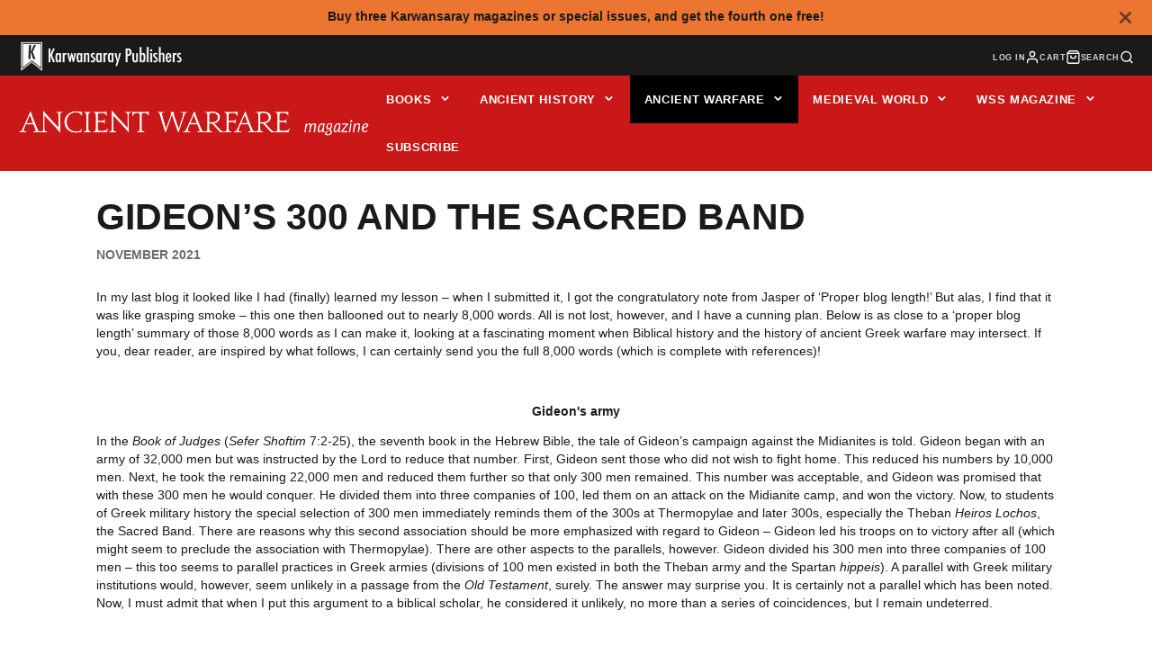

--- FILE ---
content_type: text/javascript
request_url: https://www.karwansaraypublishers.com/cdn/shop/t/53/assets/animation-section-reveal.js?v=2299234154753397301715933631
body_size: -677
content:
const rootMargin=window.matchMedia("(max-width: 992px)").matches?"-100px 0px":"-200px 0px",sections=document.querySelectorAll(".shopify-section");sections.forEach(s=>{const e=new IntersectionObserver((e,o)=>{e[0].isIntersecting&&(s.classList.add("shopify-section--reveal"),o.unobserve(s))},{rootMargin:rootMargin,root:null,threshold:0});e.observe(s)});